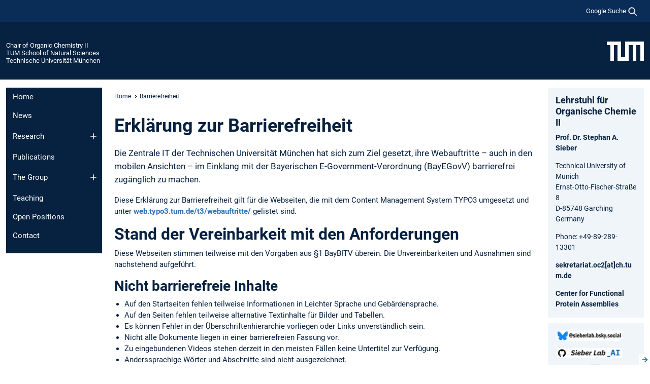

--- FILE ---
content_type: text/html; charset=utf-8
request_url: https://www.bio.nat.tum.de/oc2/barrierefreiheit/
body_size: 8340
content:
<!DOCTYPE html>
<html lang="de">
<head>

<meta charset="utf-8">
<!-- 
	This website is powered by TYPO3 - inspiring people to share!
	TYPO3 is a free open source Content Management Framework initially created by Kasper Skaarhoj and licensed under GNU/GPL.
	TYPO3 is copyright 1998-2026 of Kasper Skaarhoj. Extensions are copyright of their respective owners.
	Information and contribution at https://typo3.org/
-->



<title>Barrierefreiheit - Chair of Organic Chemistry II</title>
<meta name="generator" content="TYPO3 CMS">
<meta name="viewport" content="width=device-width, initial-scale=1">
<meta property="og:title" content="Barrierefreiheit">
<meta property="og:site_name" content="Chair of Organic Chemistry II">
<meta name="twitter:card" content="summary_large_image">
<meta name="twitter:title" content="Barrierefreiheit">


<link rel="stylesheet" href="/typo3temp/assets/compressed/7015c8c4ac5ff815b57530b221005fc6-cd140a0b3ac2a52761568a69fdaee839.css.gz?1769511395" media="all" nonce="Jr5fQxXdkCmNB1Tu_34xLPjqk3YY37opFGWvzjvL1-lKY7fJVUab_w">
<link rel="stylesheet" href="/typo3temp/assets/compressed/tum-icons.min-f524584eb86f634bb7570c027f9f5e27.css.gz?1769511395" media="all" nonce="Jr5fQxXdkCmNB1Tu_34xLPjqk3YY37opFGWvzjvL1-lKY7fJVUab_w">
<link href="/_frontend/bundled/assets/main-Ddhi15Qx.css?1769509195" rel="stylesheet" nonce="Jr5fQxXdkCmNB1Tu_34xLPjqk3YY37opFGWvzjvL1-lKY7fJVUab_w" >




<script nonce="Jr5fQxXdkCmNB1Tu_34xLPjqk3YY37opFGWvzjvL1-lKY7fJVUab_w">let TUM = {
        hp: "/oc2/home/",
        pid: 444,
        lid: 0,
        search: {
            box: 1,
            path: "/oc2/suche/"
        },
        video: [],
        loadOnce: {}
    };
    
    
    document.querySelector('html').classList.remove('no-js');
    document.querySelector('html').classList.add('js');</script>
<script nonce="Jr5fQxXdkCmNB1Tu_34xLPjqk3YY37opFGWvzjvL1-lKY7fJVUab_w">
    const m2cCookieLifetime = "7";
</script>

<link rel="icon" type="image/png" href="/_frontend/favicon/favicon-96x96.png" sizes="96x96" />
<link rel="icon" type="image/svg+xml" href="/_frontend/favicon/favicon.svg" />
<link rel="shortcut icon" href="/_frontend/favicon/favicon.ico" />
<link rel="apple-touch-icon" sizes="180x180" href="/_frontend/favicon/apple-touch-icon.png" />
<meta name="apple-mobile-web-app-title" content="TUM" />
<link rel="manifest" href="/_frontend/favicon/site.webmanifest" /><script data-ignore="1" data-cookieconsent="statistics" type="text/plain"></script>



<link rel="canonical" href="https://www.bio.nat.tum.de/oc2/barrierefreiheit/"/>
</head>
<body class="" data-pid="444">










<header>
    

<div id="topbar" class="c-topbar py-1">
	<div class="container">
		<a class="c-skiplink"
           id="skipnav"
           href="#content"
           title="Zum Inhalt springen"
           aria-label="Zum Inhalt springen"
        >
			Zum Inhalt springen
		</a>

        <div class="d-flex justify-content-md-end justify-content-between">

            <div class="d-flex">

                

                
                
                
                    
                        
                    
                
                    
                

                

                
                    
                        
                        <div class="c-global-search">
                            <button class="btn c-global-search__toggle js-search-toggle"
                                    data-testid="search-dialog-opener"
                                    type="button"
                                    aria-controls="global-search-overlay"
                                    aria-haspopup="dialog"
                            >
                                <span>Google Suche</span>
                                <svg width="18px" height="18px" viewBox="-2 -2 20 20">
                                    <path
                                        transform="translate(-1015.000000, -9.000000)"
                                        stroke-width="1"
                                        stroke="currentColor"
                                        fill="currentColor"
                                        d="M1015,16 C1015,19.866 1018.134,23.001 1022,23.001 C1023.753,23.001 1025.351,22.352 1026.579,21.287 L1032,26.707 L1032.707,26.001 L1027.286,20.58 C1028.351,19.352 1029,17.753 1029,16 C1029,12.134 1025.866,9 1022,9 C1018.134,9 1015,12.134 1015,16 L1015,16 Z M1016,16 C1016,12.692 1018.692,10 1022,10 C1025.308,10 1028,12.692 1028,16 C1028,19.309 1025.308,22 1022,22 C1018.692,22 1016,19.309 1016,16 L1016,16 Z"
                                    ></path>
                                </svg>
                            </button>
                            <span class="c-global-search__search">
						        <span id="cse-stub"></span>
					        </span>
                        </div>
                    
                

            </div>

            <div class="d-md-none">
                <button id="menutoggle" class="c-menu-mobile navbar-toggler" type="button" data-bs-toggle="collapse" data-bs-target="#sitenav" aria-expanded="false" title="Navigation öffnen" aria-label="Navigation öffnen">
                    <span class="navbar-toggler-icon"></span>
                    <span class="c-menu-mobile__text">Menü</span>
                </button>
            </div>

            

            <template id="global-search-popup">
                <dialog id="global-search-overlay"
                        class="c-global-search-overlay js-gsc-dialog px-5 py-4 bg-body shadow"
                        aria-labelledby="global-search-popup-title"
                        aria-describedby="global-search-popup-desc"
                >
                    <h2 id="global-search-popup-title" class="fs-1 border-0">Google Custom Search</h2>
                    <p id="global-search-popup-desc">
                        Wir verwenden Google für unsere Suche. Mit Klick auf „Suche aktivieren“ aktivieren Sie das Suchfeld und akzeptieren die Nutzungsbedingungen.
                    </p>
                    <p>
                        <a href="/oc2/datenschutz/#GoogleCustomSearch" title="Datenschutz">
                            Hinweise zum Einsatz der Google Suche
                        </a>
                    </p>
                    <form method="dialog">
                        <button class="btn btn-primary c-global-search__button c-global-search__accept js-search-activate js-search-close"
                                type="button"
                        >
                            Suche aktivieren
                        </button>
                        <button class="btn-close position-absolute top-0 end-0 p-2 js-search-close"
                                type="button"
                                aria-label="Popup schliessen"
                        >
                        </button>
                    </form>
                </dialog>
            </template>

        </div>

	</div>
</div>

    


<div class="c-siteorg ">
    <div class="container c-siteorg__grid">
        
        <div class="nav clearfix">
            <ul class="c-siteorg__list">
                
                    <li class="l_this">
                        <a href="/oc2/home/" title="Startseite Chair of Organic Chemistry II">
                            Chair of Organic Chemistry II
                        </a>
                    </li>
                

                
                        
                        
                    
                
                    <li class="l_parent">
                        <a href="https://www.nat.tum.de/" title="Startseite TUM School of Natural Sciences">
                            TUM School of Natural Sciences
                        </a>
                    </li>
                

                
                    <li class="l_top">
                        <a href="https://www.tum.de/" title="Startseite Technische Universität München">
                            Technische Universität München
                        </a>
                    </li>
                
            </ul>
        </div>
        <div>
            <a href="https://www.tum.de/" title="Startseite www.tum.de">
                <img src="/_assets/32ebf5255105e66824f82cb2d7e14490/Icons/Org/tum-logo.png?neu" alt="Technische Universität München" />
            </a>
        </div>
    </div>
</div>


</header>

    <main id="page-body">
        <div class="container  c-content-area">

            <div class="row">

                <div class="col-md-3 col-xl-2  c-content-area__sitenav">
                    

<div class="c-sitenav navbar navbar-expand-md">
    <div id="sitenav" class="collapse navbar-collapse">
        <nav class="sitemenu c-sitenav__wrapper" aria-label="Hauptnavigation">
            
                <ul id="menuMain"
                    class="accordion c-sitenav__menu"
                >
                    
                        <li class="">

                            
                                    <a href="/oc2/home/" target="_self" title="Home">
                                        Home
                                    </a>
                                
                            

                        </li>
                    
                        <li class="">

                            
                                    <a href="/oc2/news/" target="_self" title="News">
                                        News
                                    </a>
                                
                            

                        </li>
                    
                        <li class="accordion-item  c-sitenav__item">

                            
                                    <a href="/oc2/research/" target="_self" title="Research" class="accordion-header">
                                        Research
                                    </a>
                                
                            
                                <button class="accordion-button collapsed c-sitenav__button"
                                        type="button"
                                        data-bs-toggle="collapse"
                                        data-bs-target="#menuMain2"
                                        aria-label="Öffne das Untermenü von Research"
                                        aria-expanded="false"
                                        aria-controls="menuMain2"
                                ></button>
                                <div id="menuMain2"
                                     class="accordion-collapse collapse c-sitenav__accordion"
                                >
                                    <div class="accordion-body c-sitenav__body">
                                        
    <ul id="menuMainl1-e2"
        class="accordion c-sitenav__menu-children"
    >
        
            

            <li class="accordion-item c-sitenav__item-children">
                
                        <a href="/oc2/research/novel-antibacterial-targets/" target="_self" title="Novel Antibacterial Targets">
                            Novel Antibacterial Targets
                        </a>
                    
                
            </li>
        
            

            <li class="accordion-item c-sitenav__item-children">
                
                        <a href="/oc2/research/natural-product-mode-of-action/" target="_self" title="Natural Product Mode of Action">
                            Natural Product Mode of Action
                        </a>
                    
                
            </li>
        
            

            <li class="accordion-item c-sitenav__item-children">
                
                        <a href="/oc2/research/chemical-proteome-mining/" target="_self" title="Chemical Proteome Mining">
                            Chemical Proteome Mining
                        </a>
                    
                
            </li>
        
            

            <li class="accordion-item c-sitenav__item-children">
                
                        <a href="/oc2/research/applied-machine-learning-in-drug-discovery/" target="_self" title="Applied Machine Learning in Drug Discovery">
                            Applied Machine Learning in Drug Discovery
                        </a>
                    
                
            </li>
        
            

            <li class="accordion-item c-sitenav__item-children">
                
                        <a href="/oc2/research/resources/" target="_self" title="Resources" class="accordion-header c-sitenav__header">
                            Resources
                        </a>
                    
                
                    <button class="accordion-button collapsed c-sitenav__button"
                            type="button"
                            data-bs-toggle="collapse"
                            data-bs-target="#l1-e2-l2-e4"
                            aria-label="Öffne das Untermenü von Resources"
                            aria-expanded="false"
                            aria-controls="l1-e2-l2-e4"
                    >
                    </button>
                    <div id="l1-e2-l2-e4"
                         class="accordion-collapse collapse c-sitenav__accordion"
                    >
                        <div class="accordion-body c-sitenav__body">
                            
    <ul id="menuMainl1-e2-l2-e4"
        class=" c-sitenav__menu-children"
    >
        
            

            <li class="accordion-item c-sitenav__item-children">
                
                        <a href="/oc2/research/resources/bioinformatics/" target="_self" title="Bioinformatics">
                            Bioinformatics
                        </a>
                    
                
            </li>
        
            

            <li class="accordion-item c-sitenav__item-children">
                
                        <a href="/oc2/research/resources/data/" target="_self" title="Data">
                            Data
                        </a>
                    
                
            </li>
        
    </ul>

                        </div>
                    </div>
            
            </li>
        
    </ul>

                                    </div>
                                </div>
                            

                        </li>
                    
                        <li class="">

                            
                                    <a href="/oc2/publications/" target="_self" title="Publications">
                                        Publications
                                    </a>
                                
                            

                        </li>
                    
                        <li class="accordion-item  c-sitenav__item">

                            
                                    <a href="/oc2/the-group/" target="_self" title="The Group" class="accordion-header">
                                        The Group
                                    </a>
                                
                            
                                <button class="accordion-button collapsed c-sitenav__button"
                                        type="button"
                                        data-bs-toggle="collapse"
                                        data-bs-target="#menuMain4"
                                        aria-label="Öffne das Untermenü von The Group"
                                        aria-expanded="false"
                                        aria-controls="menuMain4"
                                ></button>
                                <div id="menuMain4"
                                     class="accordion-collapse collapse c-sitenav__accordion"
                                >
                                    <div class="accordion-body c-sitenav__body">
                                        
    <ul id="menuMainl1-e4"
        class="accordion c-sitenav__menu-children"
    >
        
            

            <li class="accordion-item c-sitenav__item-children">
                
                        <a href="/oc2/the-group/prof-dr-sieber/" target="_self" title="Prof. Dr. Sieber">
                            Prof. Dr. Sieber
                        </a>
                    
                
            </li>
        
            

            <li class="accordion-item c-sitenav__item-children">
                
                        <a href="/oc2/the-group/members/" target="_self" title="Members">
                            Members
                        </a>
                    
                
            </li>
        
            

            <li class="accordion-item c-sitenav__item-children">
                
                        <a href="/oc2/the-group/group-activities/" target="_self" title="Group Activities">
                            Group Activities
                        </a>
                    
                
            </li>
        
    </ul>

                                    </div>
                                </div>
                            

                        </li>
                    
                        <li class="">

                            
                                    <a href="/oc2/teaching/" target="_self" title="Teaching">
                                        Teaching
                                    </a>
                                
                            

                        </li>
                    
                        <li class="">

                            
                                    <a href="/oc2/open-positions/" target="_self" title="Open Positions">
                                        Open Positions
                                    </a>
                                
                            

                        </li>
                    
                        <li class="">

                            
                                    <a href="/oc2/contact/" target="_self" title="Contact">
                                        Contact
                                    </a>
                                
                            

                        </li>
                    
                </ul>
            
        </nav>
    </div>
</div>






                </div>

                <div class="col-md-6 col-xl-8  c-content-area__main js-link-checker">
                    

<nav aria-label="Breadcrumbs" class="c-breadcrumb">
    
        <ol class="c-breadcrumb__list">
            
                <li class="c-breadcrumb__item ">
                    <a href="/oc2/home/" title="|" class="c-breadcrumb__link">Home</a>
                </li>
            
            
                <li class="c-breadcrumb__item cur">
                    
                            <span aria-current="page" title="Barrierefreiheit">
                                Barrierefreiheit
                            </span>
                        
                </li>
            
        </ol>
    
</nav>



                    
                    
<div id="content" class="c-main">

	
			
		
				
		<div class="csc-default pos-1">
			<h1>Erklärung zur Barrierefreiheit</h1>
			<p class="intro">Die Zentrale IT der Technischen Universität München hat sich zum Ziel gesetzt, ihre Webauftritte – auch in den mobilen Ansichten – im Einklang mit der Bayerischen E-Government-Verordnung (BayEGovV) barrierefrei zugänglich zu machen.</p>
			<p>Diese Erklärung zur Barrierefreiheit gilt für die Webseiten, die mit dem Content Management System TYPO3 umgesetzt und unter <a href="https://web.typo3.tum.de/t3/webauftritte/" class="external-link">web.typo3.tum.de/t3/webauftritte/</a> gelistet sind.</p>

			<h2>Stand der Vereinbarkeit mit den Anforderungen</h2>
			<p>Diese Webseiten stimmen teilweise mit den Vorgaben aus §1 BayBITV überein. Die Unvereinbarkeiten und Ausnahmen sind nachstehend aufgeführt.</p>

			<h3>Nicht barrierefreie Inhalte</h3>
			<ul>
				<li>Auf den Startseiten fehlen teilweise Informationen in Leichter Sprache und Gebärdensprache.</li>
				<li>Auf den Seiten fehlen teilweise alternative Textinhalte für Bilder und Tabellen.</li>
				<li>Es können Fehler in der Überschriftenhierarchie vorliegen oder Links unverständlich sein.</li>
				<li>Nicht alle Dokumente liegen in einer barrierefreien Fassung vor.</li>
				<li>Zu eingebundenen Videos stehen derzeit in den meisten Fällen keine Untertitel zur Verfügung.</li>
				<li>Anderssprachige Wörter und Abschnitte sind nicht ausgezeichnet.</li>
				<li>Karten, die der Anfahrtsbeschreibung dienen, müssen um eine Anfahrtsbeschreibung in Textform ergänzt werden.</li>
				<li>Bei automatisch generiertem Inhalt wird auf gleichlautende Links verwiesen, die aber unterschiedliche Informationen beinhalten.</li>
			</ul>

			<h3>Begründung für nicht zugängliche Inhalte:</h3>
			<p>Als Universität verfügen wir über sehr umfangreiche und vielfältige Webauftritte, daher sind Fehler nicht gänzlich vermeidbar. Der Großteil dieser Webauftritte wurde vor dem 23. September 2018 veröffentlicht und entspricht daher nicht dem aktuellen Stand der Barrierefreiheit. Verschiedene Inhalte wie etwa Dateiformate aus Büroanwendungen (PDF-Dateien), die vor dem 23.09.2018 erstellt wurden, konnten derzeit noch nicht umgestellt werden. In einigen Fällen (insbesondere bei alten Fassungen der Benutzerinformation, der Jahresberichte oder Mitteilungsblätter, welche nur in Papierform vorliegen) ist eine Digitalisierung und anschließende Korrektur in ein barrierefreies Format derzeit nicht möglich. Die Umstellung auf barrierefreie Webauftritte ist bereits in Arbeit. Die Liveschaltung soll innerhalb der nächsten Monate erfolgen. Die Bereitstellung der Videos mit Audiotranskriptionen ist aufgrund des Umfangs des Videoarchivs noch nicht vollendet worden.</p>

			<h2>Erstellungsdatum</h2>
			<p>Die Erklärung wurde zuletzt am 15. Februar 2021 aktualisiert.<br>Die Bewertung basiert auf einer durchgeführten Selbstbewertung mit Unterstützung durch Dritte.</p>

			<h2>Feedback und Kontaktangaben</h2>
			<p>Etwaige Mängel in Bezug auf die Einhaltung der Barrierefreiheitsanforderungen können Sie uns mitteilen. Wenden Sie sich dazu bitte an:</p>
			<p><strong>Lehrstuhl für Organische Chemie II</strong><br> Lichtenbergstraße 4<br> 85748 Garching<br> <a href="#" data-mailto-token="wksvdy4mrbscdsxk8lbewobJdew8no" data-mailto-vector="10">christina.brumer(at)tum.de</a><br> +49 89 289 13301</p>

			<h2>Durchsetzungsverfahren</h2>
			<p>Im Rahmen eines Durchsetzungsverfahrens können Sie bei der zuständigen Durchsetzungsstelle online einen Antrag auf Prüfung der Einhaltung der Anforderungen an die Barrierefreiheit stellen.</p>

			<h3>Kontaktdaten der Durchsetzungsstelle</h3>
			<p>Landesamt für Digitalisierung, Breitband und Vermessung<br>
				IT-Dienstleistungszentrum des Freistaats Bayern<br>
				Durchsetzungs- und Überwachungsstelle für barrierefreie Informationstechnik<br>
				St.-Martin-Straße 47<br>
				81541 München<br>
			</p>
			<p>E-Mail: <a href="mailto:bitv@bayern.de">bitv@bayern.de</a><br>
			Homepage: <a href="https://www.ldbv.bayern.de/digitalisierung/bitv.html" class="external-link">www.ldbv.bayern.de/digitalisierung/bitv.html</a></p>
		</div>
	
			
	
		

</div>

<div class="c-link-to-top  js-link-to-top">
	<a href="#topbar" title="nach oben springen">
		To top
	</a>
</div>



                </div>

                <div class="col-md-3 col-xl-2  c-content-area__aside js-link-checker">
                    
                    

<div id="sidebar" class="sidebar">
	<aside class="c-aside">
		

	

			

					<div id="c1635" class="frame 
 frame-type-textmedia frame-layout-0">
                        
                        
    
    
    
            
                            
                            
                            
                            
                                



                            
                            
	


		
				
			


	
				

    
				

	
			
	
			<h3>
				Lehrstuhl für Organische Chemie II
            </h3>
		

		












		
				
				



		
				



    



	


                            
    
    

    
            
                                

	
			
					
                    <p><strong>Prof. Dr. Stephan A. Sieber</strong></p>
<p>Technical University of Munich<br> Ernst-Otto-Fischer-Straße 8<br> D-85748 Garching<br> Germany</p>
<p>Phone: +49-89-289-13301</p>
<p><a href="#" data-mailto-token="wksvdy4cdozrkx8csolobJdew8no" data-mailto-vector="10" class="mail" title="Opens window for sending email">sekretariat.oc2[at]ch.tum.de</a></p>
<p><a href="https://www.cpa-munich.org/" target="_top" class="external-link">Center for Functional Protein Assemblies</a></p>
				
		


	


                            
        

                            
                                



                            
                        
        



						
					</div>

				
		
	






	

			

					<a id="c1634"></a>
					
					
						



					
					
	


		
				
			


	
				

    



	


					

	
			
			
			

			
					
				

			<div
				class="ce-textpic ce-left ce-above"
			>

				
					

	<div class="ce-gallery   ce-gallery-full"
			 data-ce-columns="1"
			 data-ce-images="3"
	>
		

		
					
						<div class="ce-row">
							
								
									<div class="ce-column">
										

        

<figure class="image">
	
			<a href="https://bsky.app/profile/sieberlab.bsky.social" class="ti ti-link">
				<picture><img class="image-embed-item" loading="lazy" src="/fileadmin/_processed_/1/c/csm_Bluesky_Follow_Button_27eaf1a5a3.webp" width="160" height="24" alt="" /></picture>

			</a>
		
	
</figure>


    


									</div>
								
							
						</div>
					
						<div class="ce-row">
							
								
									<div class="ce-column">
										

        

<figure class="image">
	
			<a href="https://github.com/sieber-lab" class="ti ti-link">
				<picture><img class="image-embed-item" loading="lazy" src="/fileadmin/_processed_/6/8/csm_SieberAI_GitHub_icon_2991ad345b.webp" width="160" height="24" alt="" /></picture>

			</a>
		
	
</figure>


    


									</div>
								
							
						</div>
					
						<div class="ce-row">
							
								
									<div class="ce-column">
										

        

<figure class="image">
	
			<a href="https://de.linkedin.com/company/sieber-lab" class="ti ti-link">
				<picture><img class="image-embed-item" loading="lazy" src="/fileadmin/_processed_/1/5/csm_LinkedIn_Icon_Right_3ca8f1e6d0.webp" width="160" height="24" alt="" /></picture>

			</a>
		
	
</figure>


    


									</div>
								
							
						</div>
					
				

		
	</div>



				

				
						
					

				
			</div>
		


	


					
						



					

				
		
	






	

			

					<div id="c4819" class="frame 
 frame-type-textmedia frame-layout-0">
                        
                        
    
    
    
            
                            
                            
                            
                            
                                



                            
                            
	


		
				
			


	
				

    



	


                            
    
    

    
            
                                

	
			
			
			

			
					
				

			<div
				class="ce-textpic ce-left ce-below"
			>

				

				
						
					

				
					

	<div class="ce-gallery   ce-gallery-full"
			 data-ce-columns="1"
			 data-ce-images="1"
	>
		

		
					
						
							
								

        

<figure class="image">
	
			<a href="https://www.sdd.tum.de/sdd/home/" class="ti ti-link">
				<picture><img class="image-embed-item" loading="lazy" src="/fileadmin/_processed_/e/4/csm_Smart_Drugs_Logo_OCIIWebsite_cefde520a4.webp" width="160" height="85" alt="" /></picture>

			</a>
		
	
</figure>


    


							
						
					
				

		
	</div>



				
			</div>
		


	


                            
        

                            
                                



                            
                        
        



						
					</div>

				
		
	






	

			

					<div id="c1633" class="frame 
 frame-type-textmedia frame-layout-0">
                        
                        
    
    
    
            
                            
                            
                            
                            
                                



                            
                            
	


		
				
			


	
				

    



	


                            
    
    

    
            
                                

	
			
			
			

			
					
				

			<div
				class="ce-textpic ce-left ce-above"
			>

				
					

	<div class="ce-gallery   ce-gallery-full"
			 data-ce-columns="1"
			 data-ce-images="1"
	>
		

		
					
						
							
								

        

<figure class="image">
	
			
					<picture><source media="(min-width: 1400px)" srcset="/fileadmin/_processed_/1/a/csm_logos_58f61ade0e.webp" type="image/webp"><source srcset="/fileadmin/_processed_/1/a/csm_logos_ed963da965.webp 177w,
                        /fileadmin/_processed_/1/a/csm_logos_49e1ad733b.webp 242w,
                        
                        
                "
                sizes="
                    (min-width: 1200px) 177px,
                    (min-width: 768px) 242px,
                    calc(100vw - 54px)"
                type="image/webp"><img class="image-embed-item" loading="lazy" src="/fileadmin/_processed_/1/a/csm_logos_8a80360cd6.webp" width="256" height="294" alt="" /></picture>

				
		
	
</figure>


    


							
						
					
				

		
	</div>



				

				
						
					

				
			</div>
		


	


                            
        

                            
                                



                            
                        
        



						
					</div>

				
		
	





		
	</aside>
</div>



                </div>

            </div>

        </div>
    </main>



	<footer class="c-footer">

        <div class="c-footer__legal">
            <nav class="container" aria-label="legal links">
                <ul class="list-inline"><li class="list-inline-item"><a href="/oc2/datenschutz/">Datenschutz</a></li><li class="list-inline-item"><a href="/oc2/impressum/">Impressum</a></li><li class="list-inline-item"><a href="/oc2/barrierefreiheit/">Barrierefreiheit</a></li></ul>
                <img aria-hidden="true" src="https://tum.de/hsts/default" height="1" width="1" />
            </nav>
        </div>

        

	</footer>

<script type="module" src="/_frontend/bundled/assets/main-GCZC34PO.js?1769509195" nonce="Jr5fQxXdkCmNB1Tu_34xLPjqk3YY37opFGWvzjvL1-lKY7fJVUab_w"></script>
<script data-ignore="1" data-dp-cookiedesc="layout" nonce="Jr5fQxXdkCmNB1Tu_34xLPjqk3YY37opFGWvzjvL1-lKY7fJVUab_w" type="text/plain">
    
        Diese Webseite verwendet Cookies, um die Bedienfreundlichkeit zu erhöhen.
    


    <a aria-label="Weitere Informationen zu unseren verwendeten Cookies"
       class="cc-link"
       href="/oc2/datenschutz/#AktiveKomponenten"
       rel="noopener noreferrer nofollow"
       target="_blank"
    >
        Weitere Informationen
    </a>


</script>
<script data-ignore="1" data-dp-cookieselect="layout" nonce="Jr5fQxXdkCmNB1Tu_34xLPjqk3YY37opFGWvzjvL1-lKY7fJVUab_w" type="text/plain">
    <div class="dp--cookie-check" xmlns:f="http://www.w3.org/1999/html">
    <label for="dp--cookie-required">
        <input class="dp--check-box" id="dp--cookie-required" tabindex="-1" type="checkbox" name="" value="" checked disabled>
        Notwendig
    </label>
    <label for="dp--cookie-statistics">
        <input class="dp--check-box" id="dp--cookie-statistics" tabindex="1" type="checkbox" name="" value="">
        Statistiken
    </label>
		
</div>

</script>
<script data-ignore="1" data-dp-cookierevoke="layout" nonce="Jr5fQxXdkCmNB1Tu_34xLPjqk3YY37opFGWvzjvL1-lKY7fJVUab_w" type="text/plain">
    <button type="button"
        aria-label="Cookie Consent widerrufen"
        class="dp--revoke {{classes}}"
>
    <i class="dp--icon-fingerprint"></i>
    <span class="dp--hover">Cookies</span>
</button>

</script>
<script data-ignore="1" data-dp-cookieiframe="layout" nonce="Jr5fQxXdkCmNB1Tu_34xLPjqk3YY37opFGWvzjvL1-lKY7fJVUab_w" type="text/plain">
    <div class="dp--overlay-inner" data-nosnippet>
    <div class="dp--overlay-header">{{notice}}</div>
    <div class="dp--overlay-description">{{desc}}</div>
    <div class="dp--overlay-button">
        <button class="db--overlay-submit" onclick="window.DPCookieConsent.forceAccept(this)"
                data-cookieconsent="{{type}}">
        {{btn}}
        </button>
    </div>
</div>

</script>
<script data-ignore="1" nonce="Jr5fQxXdkCmNB1Tu_34xLPjqk3YY37opFGWvzjvL1-lKY7fJVUab_w" type="text/javascript">
    window.cookieconsent_options = {
        overlay: {
            notice: true,
            box: {
                background: 'rgba(48,112,179,.75)',
            text: '#fff'
            },
            btn: {
                background: '#b81839',
            text: '#fff'
            }
            },
            content: {
                message:'Diese Webseite verwendet Cookies, um die Bedienfreundlichkeit zu erhöhen.',
            dismiss:'Cookies zulassen!',
            allow:'Speichern',
            deny: 'notwendige <span></span>Cookies',
            link:'Weitere Informationen',
            href:'/oc2/datenschutz/',
            target:'_blank',
            'allow-all': 'Alle akzeptieren!',
            config: 'Anpassen',
            'config-header':  'Einstellungen für die Zustimmung anpassen',


            cookie: 'Cookies',
            duration: 'Duration',
            vendor: 'Vendor',

            media: {
                notice: 'Cookie-Hinweis',
            desc: 'Durch das Laden dieser Ressource wird eine Verbindung zu externen Servern hergestellt, die Cookies und andere Tracking-Technologien verwenden, um die Benutzererfahrung zu personalisieren und zu verbessern. Weitere Informationen finden Sie in unserer Datenschutzerklärung.',
            btn: 'Erlaube Cookies und lade diese Ressource',
            },
            },
            theme: 'basic',
            position: 'bottom-right',
            type: 'opt-in',
            revokable: true,
            reloadOnRevoke: false,
            checkboxes: {"statistics":"false","marketing":"false"},
            cookies: [],
            palette: {
                popup: {
                    background: 'rgba(48,112,179,1)',
            text: '#fff'
            },
            button: {
                background: '#b81839',
            text: '#fff',
            }
        }
    };
</script>
<!--
  ~ Copyright (c) 2021.
  ~
  ~ @category   TYPO3
  ~
  ~ @copyright  2021 Dirk Persky (https://github.com/DirkPersky)
  ~ @author     Dirk Persky <info@dp-wired.de>
  ~ @license    MIT
  -->


<!-- Begin Cookie Consent plugin by Dirk Persky - https://github.com/DirkPersky/typo3-dp_cookieconsent -->






<!-- End Cookie Consent plugin -->
</body>
</html>